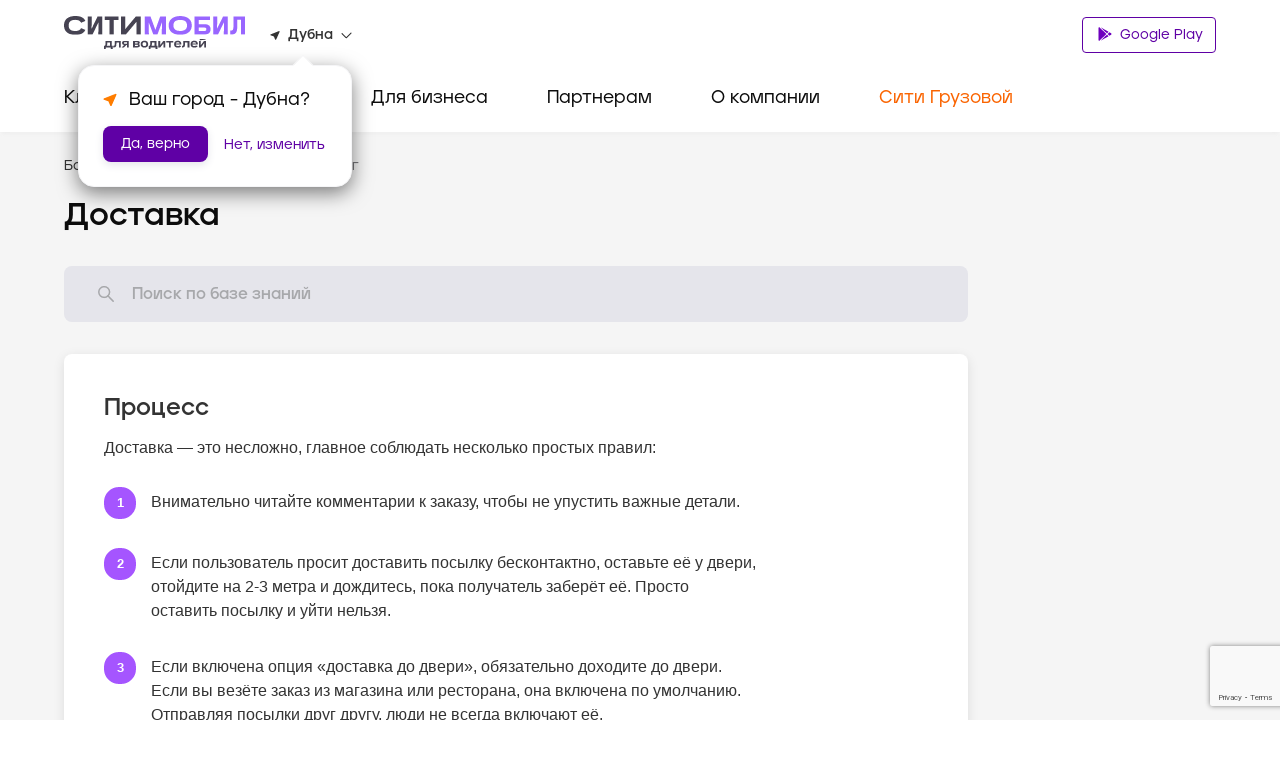

--- FILE ---
content_type: text/html; charset=utf-8
request_url: https://www.google.com/recaptcha/api2/anchor?ar=1&k=6LfGM98nAAAAAAAc0Ed-fYF90WsyknSyJ40N83_C&co=aHR0cHM6Ly9jaXR5LW1vYmlsLnJ1OjQ0Mw..&hl=en&v=PoyoqOPhxBO7pBk68S4YbpHZ&size=invisible&anchor-ms=20000&execute-ms=30000&cb=2q24v84vqvx1
body_size: 48935
content:
<!DOCTYPE HTML><html dir="ltr" lang="en"><head><meta http-equiv="Content-Type" content="text/html; charset=UTF-8">
<meta http-equiv="X-UA-Compatible" content="IE=edge">
<title>reCAPTCHA</title>
<style type="text/css">
/* cyrillic-ext */
@font-face {
  font-family: 'Roboto';
  font-style: normal;
  font-weight: 400;
  font-stretch: 100%;
  src: url(//fonts.gstatic.com/s/roboto/v48/KFO7CnqEu92Fr1ME7kSn66aGLdTylUAMa3GUBHMdazTgWw.woff2) format('woff2');
  unicode-range: U+0460-052F, U+1C80-1C8A, U+20B4, U+2DE0-2DFF, U+A640-A69F, U+FE2E-FE2F;
}
/* cyrillic */
@font-face {
  font-family: 'Roboto';
  font-style: normal;
  font-weight: 400;
  font-stretch: 100%;
  src: url(//fonts.gstatic.com/s/roboto/v48/KFO7CnqEu92Fr1ME7kSn66aGLdTylUAMa3iUBHMdazTgWw.woff2) format('woff2');
  unicode-range: U+0301, U+0400-045F, U+0490-0491, U+04B0-04B1, U+2116;
}
/* greek-ext */
@font-face {
  font-family: 'Roboto';
  font-style: normal;
  font-weight: 400;
  font-stretch: 100%;
  src: url(//fonts.gstatic.com/s/roboto/v48/KFO7CnqEu92Fr1ME7kSn66aGLdTylUAMa3CUBHMdazTgWw.woff2) format('woff2');
  unicode-range: U+1F00-1FFF;
}
/* greek */
@font-face {
  font-family: 'Roboto';
  font-style: normal;
  font-weight: 400;
  font-stretch: 100%;
  src: url(//fonts.gstatic.com/s/roboto/v48/KFO7CnqEu92Fr1ME7kSn66aGLdTylUAMa3-UBHMdazTgWw.woff2) format('woff2');
  unicode-range: U+0370-0377, U+037A-037F, U+0384-038A, U+038C, U+038E-03A1, U+03A3-03FF;
}
/* math */
@font-face {
  font-family: 'Roboto';
  font-style: normal;
  font-weight: 400;
  font-stretch: 100%;
  src: url(//fonts.gstatic.com/s/roboto/v48/KFO7CnqEu92Fr1ME7kSn66aGLdTylUAMawCUBHMdazTgWw.woff2) format('woff2');
  unicode-range: U+0302-0303, U+0305, U+0307-0308, U+0310, U+0312, U+0315, U+031A, U+0326-0327, U+032C, U+032F-0330, U+0332-0333, U+0338, U+033A, U+0346, U+034D, U+0391-03A1, U+03A3-03A9, U+03B1-03C9, U+03D1, U+03D5-03D6, U+03F0-03F1, U+03F4-03F5, U+2016-2017, U+2034-2038, U+203C, U+2040, U+2043, U+2047, U+2050, U+2057, U+205F, U+2070-2071, U+2074-208E, U+2090-209C, U+20D0-20DC, U+20E1, U+20E5-20EF, U+2100-2112, U+2114-2115, U+2117-2121, U+2123-214F, U+2190, U+2192, U+2194-21AE, U+21B0-21E5, U+21F1-21F2, U+21F4-2211, U+2213-2214, U+2216-22FF, U+2308-230B, U+2310, U+2319, U+231C-2321, U+2336-237A, U+237C, U+2395, U+239B-23B7, U+23D0, U+23DC-23E1, U+2474-2475, U+25AF, U+25B3, U+25B7, U+25BD, U+25C1, U+25CA, U+25CC, U+25FB, U+266D-266F, U+27C0-27FF, U+2900-2AFF, U+2B0E-2B11, U+2B30-2B4C, U+2BFE, U+3030, U+FF5B, U+FF5D, U+1D400-1D7FF, U+1EE00-1EEFF;
}
/* symbols */
@font-face {
  font-family: 'Roboto';
  font-style: normal;
  font-weight: 400;
  font-stretch: 100%;
  src: url(//fonts.gstatic.com/s/roboto/v48/KFO7CnqEu92Fr1ME7kSn66aGLdTylUAMaxKUBHMdazTgWw.woff2) format('woff2');
  unicode-range: U+0001-000C, U+000E-001F, U+007F-009F, U+20DD-20E0, U+20E2-20E4, U+2150-218F, U+2190, U+2192, U+2194-2199, U+21AF, U+21E6-21F0, U+21F3, U+2218-2219, U+2299, U+22C4-22C6, U+2300-243F, U+2440-244A, U+2460-24FF, U+25A0-27BF, U+2800-28FF, U+2921-2922, U+2981, U+29BF, U+29EB, U+2B00-2BFF, U+4DC0-4DFF, U+FFF9-FFFB, U+10140-1018E, U+10190-1019C, U+101A0, U+101D0-101FD, U+102E0-102FB, U+10E60-10E7E, U+1D2C0-1D2D3, U+1D2E0-1D37F, U+1F000-1F0FF, U+1F100-1F1AD, U+1F1E6-1F1FF, U+1F30D-1F30F, U+1F315, U+1F31C, U+1F31E, U+1F320-1F32C, U+1F336, U+1F378, U+1F37D, U+1F382, U+1F393-1F39F, U+1F3A7-1F3A8, U+1F3AC-1F3AF, U+1F3C2, U+1F3C4-1F3C6, U+1F3CA-1F3CE, U+1F3D4-1F3E0, U+1F3ED, U+1F3F1-1F3F3, U+1F3F5-1F3F7, U+1F408, U+1F415, U+1F41F, U+1F426, U+1F43F, U+1F441-1F442, U+1F444, U+1F446-1F449, U+1F44C-1F44E, U+1F453, U+1F46A, U+1F47D, U+1F4A3, U+1F4B0, U+1F4B3, U+1F4B9, U+1F4BB, U+1F4BF, U+1F4C8-1F4CB, U+1F4D6, U+1F4DA, U+1F4DF, U+1F4E3-1F4E6, U+1F4EA-1F4ED, U+1F4F7, U+1F4F9-1F4FB, U+1F4FD-1F4FE, U+1F503, U+1F507-1F50B, U+1F50D, U+1F512-1F513, U+1F53E-1F54A, U+1F54F-1F5FA, U+1F610, U+1F650-1F67F, U+1F687, U+1F68D, U+1F691, U+1F694, U+1F698, U+1F6AD, U+1F6B2, U+1F6B9-1F6BA, U+1F6BC, U+1F6C6-1F6CF, U+1F6D3-1F6D7, U+1F6E0-1F6EA, U+1F6F0-1F6F3, U+1F6F7-1F6FC, U+1F700-1F7FF, U+1F800-1F80B, U+1F810-1F847, U+1F850-1F859, U+1F860-1F887, U+1F890-1F8AD, U+1F8B0-1F8BB, U+1F8C0-1F8C1, U+1F900-1F90B, U+1F93B, U+1F946, U+1F984, U+1F996, U+1F9E9, U+1FA00-1FA6F, U+1FA70-1FA7C, U+1FA80-1FA89, U+1FA8F-1FAC6, U+1FACE-1FADC, U+1FADF-1FAE9, U+1FAF0-1FAF8, U+1FB00-1FBFF;
}
/* vietnamese */
@font-face {
  font-family: 'Roboto';
  font-style: normal;
  font-weight: 400;
  font-stretch: 100%;
  src: url(//fonts.gstatic.com/s/roboto/v48/KFO7CnqEu92Fr1ME7kSn66aGLdTylUAMa3OUBHMdazTgWw.woff2) format('woff2');
  unicode-range: U+0102-0103, U+0110-0111, U+0128-0129, U+0168-0169, U+01A0-01A1, U+01AF-01B0, U+0300-0301, U+0303-0304, U+0308-0309, U+0323, U+0329, U+1EA0-1EF9, U+20AB;
}
/* latin-ext */
@font-face {
  font-family: 'Roboto';
  font-style: normal;
  font-weight: 400;
  font-stretch: 100%;
  src: url(//fonts.gstatic.com/s/roboto/v48/KFO7CnqEu92Fr1ME7kSn66aGLdTylUAMa3KUBHMdazTgWw.woff2) format('woff2');
  unicode-range: U+0100-02BA, U+02BD-02C5, U+02C7-02CC, U+02CE-02D7, U+02DD-02FF, U+0304, U+0308, U+0329, U+1D00-1DBF, U+1E00-1E9F, U+1EF2-1EFF, U+2020, U+20A0-20AB, U+20AD-20C0, U+2113, U+2C60-2C7F, U+A720-A7FF;
}
/* latin */
@font-face {
  font-family: 'Roboto';
  font-style: normal;
  font-weight: 400;
  font-stretch: 100%;
  src: url(//fonts.gstatic.com/s/roboto/v48/KFO7CnqEu92Fr1ME7kSn66aGLdTylUAMa3yUBHMdazQ.woff2) format('woff2');
  unicode-range: U+0000-00FF, U+0131, U+0152-0153, U+02BB-02BC, U+02C6, U+02DA, U+02DC, U+0304, U+0308, U+0329, U+2000-206F, U+20AC, U+2122, U+2191, U+2193, U+2212, U+2215, U+FEFF, U+FFFD;
}
/* cyrillic-ext */
@font-face {
  font-family: 'Roboto';
  font-style: normal;
  font-weight: 500;
  font-stretch: 100%;
  src: url(//fonts.gstatic.com/s/roboto/v48/KFO7CnqEu92Fr1ME7kSn66aGLdTylUAMa3GUBHMdazTgWw.woff2) format('woff2');
  unicode-range: U+0460-052F, U+1C80-1C8A, U+20B4, U+2DE0-2DFF, U+A640-A69F, U+FE2E-FE2F;
}
/* cyrillic */
@font-face {
  font-family: 'Roboto';
  font-style: normal;
  font-weight: 500;
  font-stretch: 100%;
  src: url(//fonts.gstatic.com/s/roboto/v48/KFO7CnqEu92Fr1ME7kSn66aGLdTylUAMa3iUBHMdazTgWw.woff2) format('woff2');
  unicode-range: U+0301, U+0400-045F, U+0490-0491, U+04B0-04B1, U+2116;
}
/* greek-ext */
@font-face {
  font-family: 'Roboto';
  font-style: normal;
  font-weight: 500;
  font-stretch: 100%;
  src: url(//fonts.gstatic.com/s/roboto/v48/KFO7CnqEu92Fr1ME7kSn66aGLdTylUAMa3CUBHMdazTgWw.woff2) format('woff2');
  unicode-range: U+1F00-1FFF;
}
/* greek */
@font-face {
  font-family: 'Roboto';
  font-style: normal;
  font-weight: 500;
  font-stretch: 100%;
  src: url(//fonts.gstatic.com/s/roboto/v48/KFO7CnqEu92Fr1ME7kSn66aGLdTylUAMa3-UBHMdazTgWw.woff2) format('woff2');
  unicode-range: U+0370-0377, U+037A-037F, U+0384-038A, U+038C, U+038E-03A1, U+03A3-03FF;
}
/* math */
@font-face {
  font-family: 'Roboto';
  font-style: normal;
  font-weight: 500;
  font-stretch: 100%;
  src: url(//fonts.gstatic.com/s/roboto/v48/KFO7CnqEu92Fr1ME7kSn66aGLdTylUAMawCUBHMdazTgWw.woff2) format('woff2');
  unicode-range: U+0302-0303, U+0305, U+0307-0308, U+0310, U+0312, U+0315, U+031A, U+0326-0327, U+032C, U+032F-0330, U+0332-0333, U+0338, U+033A, U+0346, U+034D, U+0391-03A1, U+03A3-03A9, U+03B1-03C9, U+03D1, U+03D5-03D6, U+03F0-03F1, U+03F4-03F5, U+2016-2017, U+2034-2038, U+203C, U+2040, U+2043, U+2047, U+2050, U+2057, U+205F, U+2070-2071, U+2074-208E, U+2090-209C, U+20D0-20DC, U+20E1, U+20E5-20EF, U+2100-2112, U+2114-2115, U+2117-2121, U+2123-214F, U+2190, U+2192, U+2194-21AE, U+21B0-21E5, U+21F1-21F2, U+21F4-2211, U+2213-2214, U+2216-22FF, U+2308-230B, U+2310, U+2319, U+231C-2321, U+2336-237A, U+237C, U+2395, U+239B-23B7, U+23D0, U+23DC-23E1, U+2474-2475, U+25AF, U+25B3, U+25B7, U+25BD, U+25C1, U+25CA, U+25CC, U+25FB, U+266D-266F, U+27C0-27FF, U+2900-2AFF, U+2B0E-2B11, U+2B30-2B4C, U+2BFE, U+3030, U+FF5B, U+FF5D, U+1D400-1D7FF, U+1EE00-1EEFF;
}
/* symbols */
@font-face {
  font-family: 'Roboto';
  font-style: normal;
  font-weight: 500;
  font-stretch: 100%;
  src: url(//fonts.gstatic.com/s/roboto/v48/KFO7CnqEu92Fr1ME7kSn66aGLdTylUAMaxKUBHMdazTgWw.woff2) format('woff2');
  unicode-range: U+0001-000C, U+000E-001F, U+007F-009F, U+20DD-20E0, U+20E2-20E4, U+2150-218F, U+2190, U+2192, U+2194-2199, U+21AF, U+21E6-21F0, U+21F3, U+2218-2219, U+2299, U+22C4-22C6, U+2300-243F, U+2440-244A, U+2460-24FF, U+25A0-27BF, U+2800-28FF, U+2921-2922, U+2981, U+29BF, U+29EB, U+2B00-2BFF, U+4DC0-4DFF, U+FFF9-FFFB, U+10140-1018E, U+10190-1019C, U+101A0, U+101D0-101FD, U+102E0-102FB, U+10E60-10E7E, U+1D2C0-1D2D3, U+1D2E0-1D37F, U+1F000-1F0FF, U+1F100-1F1AD, U+1F1E6-1F1FF, U+1F30D-1F30F, U+1F315, U+1F31C, U+1F31E, U+1F320-1F32C, U+1F336, U+1F378, U+1F37D, U+1F382, U+1F393-1F39F, U+1F3A7-1F3A8, U+1F3AC-1F3AF, U+1F3C2, U+1F3C4-1F3C6, U+1F3CA-1F3CE, U+1F3D4-1F3E0, U+1F3ED, U+1F3F1-1F3F3, U+1F3F5-1F3F7, U+1F408, U+1F415, U+1F41F, U+1F426, U+1F43F, U+1F441-1F442, U+1F444, U+1F446-1F449, U+1F44C-1F44E, U+1F453, U+1F46A, U+1F47D, U+1F4A3, U+1F4B0, U+1F4B3, U+1F4B9, U+1F4BB, U+1F4BF, U+1F4C8-1F4CB, U+1F4D6, U+1F4DA, U+1F4DF, U+1F4E3-1F4E6, U+1F4EA-1F4ED, U+1F4F7, U+1F4F9-1F4FB, U+1F4FD-1F4FE, U+1F503, U+1F507-1F50B, U+1F50D, U+1F512-1F513, U+1F53E-1F54A, U+1F54F-1F5FA, U+1F610, U+1F650-1F67F, U+1F687, U+1F68D, U+1F691, U+1F694, U+1F698, U+1F6AD, U+1F6B2, U+1F6B9-1F6BA, U+1F6BC, U+1F6C6-1F6CF, U+1F6D3-1F6D7, U+1F6E0-1F6EA, U+1F6F0-1F6F3, U+1F6F7-1F6FC, U+1F700-1F7FF, U+1F800-1F80B, U+1F810-1F847, U+1F850-1F859, U+1F860-1F887, U+1F890-1F8AD, U+1F8B0-1F8BB, U+1F8C0-1F8C1, U+1F900-1F90B, U+1F93B, U+1F946, U+1F984, U+1F996, U+1F9E9, U+1FA00-1FA6F, U+1FA70-1FA7C, U+1FA80-1FA89, U+1FA8F-1FAC6, U+1FACE-1FADC, U+1FADF-1FAE9, U+1FAF0-1FAF8, U+1FB00-1FBFF;
}
/* vietnamese */
@font-face {
  font-family: 'Roboto';
  font-style: normal;
  font-weight: 500;
  font-stretch: 100%;
  src: url(//fonts.gstatic.com/s/roboto/v48/KFO7CnqEu92Fr1ME7kSn66aGLdTylUAMa3OUBHMdazTgWw.woff2) format('woff2');
  unicode-range: U+0102-0103, U+0110-0111, U+0128-0129, U+0168-0169, U+01A0-01A1, U+01AF-01B0, U+0300-0301, U+0303-0304, U+0308-0309, U+0323, U+0329, U+1EA0-1EF9, U+20AB;
}
/* latin-ext */
@font-face {
  font-family: 'Roboto';
  font-style: normal;
  font-weight: 500;
  font-stretch: 100%;
  src: url(//fonts.gstatic.com/s/roboto/v48/KFO7CnqEu92Fr1ME7kSn66aGLdTylUAMa3KUBHMdazTgWw.woff2) format('woff2');
  unicode-range: U+0100-02BA, U+02BD-02C5, U+02C7-02CC, U+02CE-02D7, U+02DD-02FF, U+0304, U+0308, U+0329, U+1D00-1DBF, U+1E00-1E9F, U+1EF2-1EFF, U+2020, U+20A0-20AB, U+20AD-20C0, U+2113, U+2C60-2C7F, U+A720-A7FF;
}
/* latin */
@font-face {
  font-family: 'Roboto';
  font-style: normal;
  font-weight: 500;
  font-stretch: 100%;
  src: url(//fonts.gstatic.com/s/roboto/v48/KFO7CnqEu92Fr1ME7kSn66aGLdTylUAMa3yUBHMdazQ.woff2) format('woff2');
  unicode-range: U+0000-00FF, U+0131, U+0152-0153, U+02BB-02BC, U+02C6, U+02DA, U+02DC, U+0304, U+0308, U+0329, U+2000-206F, U+20AC, U+2122, U+2191, U+2193, U+2212, U+2215, U+FEFF, U+FFFD;
}
/* cyrillic-ext */
@font-face {
  font-family: 'Roboto';
  font-style: normal;
  font-weight: 900;
  font-stretch: 100%;
  src: url(//fonts.gstatic.com/s/roboto/v48/KFO7CnqEu92Fr1ME7kSn66aGLdTylUAMa3GUBHMdazTgWw.woff2) format('woff2');
  unicode-range: U+0460-052F, U+1C80-1C8A, U+20B4, U+2DE0-2DFF, U+A640-A69F, U+FE2E-FE2F;
}
/* cyrillic */
@font-face {
  font-family: 'Roboto';
  font-style: normal;
  font-weight: 900;
  font-stretch: 100%;
  src: url(//fonts.gstatic.com/s/roboto/v48/KFO7CnqEu92Fr1ME7kSn66aGLdTylUAMa3iUBHMdazTgWw.woff2) format('woff2');
  unicode-range: U+0301, U+0400-045F, U+0490-0491, U+04B0-04B1, U+2116;
}
/* greek-ext */
@font-face {
  font-family: 'Roboto';
  font-style: normal;
  font-weight: 900;
  font-stretch: 100%;
  src: url(//fonts.gstatic.com/s/roboto/v48/KFO7CnqEu92Fr1ME7kSn66aGLdTylUAMa3CUBHMdazTgWw.woff2) format('woff2');
  unicode-range: U+1F00-1FFF;
}
/* greek */
@font-face {
  font-family: 'Roboto';
  font-style: normal;
  font-weight: 900;
  font-stretch: 100%;
  src: url(//fonts.gstatic.com/s/roboto/v48/KFO7CnqEu92Fr1ME7kSn66aGLdTylUAMa3-UBHMdazTgWw.woff2) format('woff2');
  unicode-range: U+0370-0377, U+037A-037F, U+0384-038A, U+038C, U+038E-03A1, U+03A3-03FF;
}
/* math */
@font-face {
  font-family: 'Roboto';
  font-style: normal;
  font-weight: 900;
  font-stretch: 100%;
  src: url(//fonts.gstatic.com/s/roboto/v48/KFO7CnqEu92Fr1ME7kSn66aGLdTylUAMawCUBHMdazTgWw.woff2) format('woff2');
  unicode-range: U+0302-0303, U+0305, U+0307-0308, U+0310, U+0312, U+0315, U+031A, U+0326-0327, U+032C, U+032F-0330, U+0332-0333, U+0338, U+033A, U+0346, U+034D, U+0391-03A1, U+03A3-03A9, U+03B1-03C9, U+03D1, U+03D5-03D6, U+03F0-03F1, U+03F4-03F5, U+2016-2017, U+2034-2038, U+203C, U+2040, U+2043, U+2047, U+2050, U+2057, U+205F, U+2070-2071, U+2074-208E, U+2090-209C, U+20D0-20DC, U+20E1, U+20E5-20EF, U+2100-2112, U+2114-2115, U+2117-2121, U+2123-214F, U+2190, U+2192, U+2194-21AE, U+21B0-21E5, U+21F1-21F2, U+21F4-2211, U+2213-2214, U+2216-22FF, U+2308-230B, U+2310, U+2319, U+231C-2321, U+2336-237A, U+237C, U+2395, U+239B-23B7, U+23D0, U+23DC-23E1, U+2474-2475, U+25AF, U+25B3, U+25B7, U+25BD, U+25C1, U+25CA, U+25CC, U+25FB, U+266D-266F, U+27C0-27FF, U+2900-2AFF, U+2B0E-2B11, U+2B30-2B4C, U+2BFE, U+3030, U+FF5B, U+FF5D, U+1D400-1D7FF, U+1EE00-1EEFF;
}
/* symbols */
@font-face {
  font-family: 'Roboto';
  font-style: normal;
  font-weight: 900;
  font-stretch: 100%;
  src: url(//fonts.gstatic.com/s/roboto/v48/KFO7CnqEu92Fr1ME7kSn66aGLdTylUAMaxKUBHMdazTgWw.woff2) format('woff2');
  unicode-range: U+0001-000C, U+000E-001F, U+007F-009F, U+20DD-20E0, U+20E2-20E4, U+2150-218F, U+2190, U+2192, U+2194-2199, U+21AF, U+21E6-21F0, U+21F3, U+2218-2219, U+2299, U+22C4-22C6, U+2300-243F, U+2440-244A, U+2460-24FF, U+25A0-27BF, U+2800-28FF, U+2921-2922, U+2981, U+29BF, U+29EB, U+2B00-2BFF, U+4DC0-4DFF, U+FFF9-FFFB, U+10140-1018E, U+10190-1019C, U+101A0, U+101D0-101FD, U+102E0-102FB, U+10E60-10E7E, U+1D2C0-1D2D3, U+1D2E0-1D37F, U+1F000-1F0FF, U+1F100-1F1AD, U+1F1E6-1F1FF, U+1F30D-1F30F, U+1F315, U+1F31C, U+1F31E, U+1F320-1F32C, U+1F336, U+1F378, U+1F37D, U+1F382, U+1F393-1F39F, U+1F3A7-1F3A8, U+1F3AC-1F3AF, U+1F3C2, U+1F3C4-1F3C6, U+1F3CA-1F3CE, U+1F3D4-1F3E0, U+1F3ED, U+1F3F1-1F3F3, U+1F3F5-1F3F7, U+1F408, U+1F415, U+1F41F, U+1F426, U+1F43F, U+1F441-1F442, U+1F444, U+1F446-1F449, U+1F44C-1F44E, U+1F453, U+1F46A, U+1F47D, U+1F4A3, U+1F4B0, U+1F4B3, U+1F4B9, U+1F4BB, U+1F4BF, U+1F4C8-1F4CB, U+1F4D6, U+1F4DA, U+1F4DF, U+1F4E3-1F4E6, U+1F4EA-1F4ED, U+1F4F7, U+1F4F9-1F4FB, U+1F4FD-1F4FE, U+1F503, U+1F507-1F50B, U+1F50D, U+1F512-1F513, U+1F53E-1F54A, U+1F54F-1F5FA, U+1F610, U+1F650-1F67F, U+1F687, U+1F68D, U+1F691, U+1F694, U+1F698, U+1F6AD, U+1F6B2, U+1F6B9-1F6BA, U+1F6BC, U+1F6C6-1F6CF, U+1F6D3-1F6D7, U+1F6E0-1F6EA, U+1F6F0-1F6F3, U+1F6F7-1F6FC, U+1F700-1F7FF, U+1F800-1F80B, U+1F810-1F847, U+1F850-1F859, U+1F860-1F887, U+1F890-1F8AD, U+1F8B0-1F8BB, U+1F8C0-1F8C1, U+1F900-1F90B, U+1F93B, U+1F946, U+1F984, U+1F996, U+1F9E9, U+1FA00-1FA6F, U+1FA70-1FA7C, U+1FA80-1FA89, U+1FA8F-1FAC6, U+1FACE-1FADC, U+1FADF-1FAE9, U+1FAF0-1FAF8, U+1FB00-1FBFF;
}
/* vietnamese */
@font-face {
  font-family: 'Roboto';
  font-style: normal;
  font-weight: 900;
  font-stretch: 100%;
  src: url(//fonts.gstatic.com/s/roboto/v48/KFO7CnqEu92Fr1ME7kSn66aGLdTylUAMa3OUBHMdazTgWw.woff2) format('woff2');
  unicode-range: U+0102-0103, U+0110-0111, U+0128-0129, U+0168-0169, U+01A0-01A1, U+01AF-01B0, U+0300-0301, U+0303-0304, U+0308-0309, U+0323, U+0329, U+1EA0-1EF9, U+20AB;
}
/* latin-ext */
@font-face {
  font-family: 'Roboto';
  font-style: normal;
  font-weight: 900;
  font-stretch: 100%;
  src: url(//fonts.gstatic.com/s/roboto/v48/KFO7CnqEu92Fr1ME7kSn66aGLdTylUAMa3KUBHMdazTgWw.woff2) format('woff2');
  unicode-range: U+0100-02BA, U+02BD-02C5, U+02C7-02CC, U+02CE-02D7, U+02DD-02FF, U+0304, U+0308, U+0329, U+1D00-1DBF, U+1E00-1E9F, U+1EF2-1EFF, U+2020, U+20A0-20AB, U+20AD-20C0, U+2113, U+2C60-2C7F, U+A720-A7FF;
}
/* latin */
@font-face {
  font-family: 'Roboto';
  font-style: normal;
  font-weight: 900;
  font-stretch: 100%;
  src: url(//fonts.gstatic.com/s/roboto/v48/KFO7CnqEu92Fr1ME7kSn66aGLdTylUAMa3yUBHMdazQ.woff2) format('woff2');
  unicode-range: U+0000-00FF, U+0131, U+0152-0153, U+02BB-02BC, U+02C6, U+02DA, U+02DC, U+0304, U+0308, U+0329, U+2000-206F, U+20AC, U+2122, U+2191, U+2193, U+2212, U+2215, U+FEFF, U+FFFD;
}

</style>
<link rel="stylesheet" type="text/css" href="https://www.gstatic.com/recaptcha/releases/PoyoqOPhxBO7pBk68S4YbpHZ/styles__ltr.css">
<script nonce="MPmM2sHQ-Y5GevV6RE1AiQ" type="text/javascript">window['__recaptcha_api'] = 'https://www.google.com/recaptcha/api2/';</script>
<script type="text/javascript" src="https://www.gstatic.com/recaptcha/releases/PoyoqOPhxBO7pBk68S4YbpHZ/recaptcha__en.js" nonce="MPmM2sHQ-Y5GevV6RE1AiQ">
      
    </script></head>
<body><div id="rc-anchor-alert" class="rc-anchor-alert"></div>
<input type="hidden" id="recaptcha-token" value="[base64]">
<script type="text/javascript" nonce="MPmM2sHQ-Y5GevV6RE1AiQ">
      recaptcha.anchor.Main.init("[\x22ainput\x22,[\x22bgdata\x22,\x22\x22,\[base64]/[base64]/[base64]/bmV3IHJbeF0oY1swXSk6RT09Mj9uZXcgclt4XShjWzBdLGNbMV0pOkU9PTM/bmV3IHJbeF0oY1swXSxjWzFdLGNbMl0pOkU9PTQ/[base64]/[base64]/[base64]/[base64]/[base64]/[base64]/[base64]/[base64]\x22,\[base64]\\u003d\\u003d\x22,\x22w7bClSMIGSAjw6fDvEwbw6tgw4QrwrDCpcOaw6rCnwpfw5QfHsKHIsO2fMK8fsKscHnCkQJkZh5cwoPCpMO3d8O8LBfDh8KlfcOmw6JFwpnCs3nCvMOnwoHCuhzCpMKKwrLDnmTDiGbCuMOsw4DDj8KuFsOHGsKgw5JtNMKuwpMUw6DCpcKWSMOBwrnDnE1/[base64]/IE4CwqzDlQ3CucKGw5kkwolhGnTCi8OrbcOMVCgkNcOCw5jCnlDDtEzCv8Khd8Kpw6lpw4zCvigWw6kcwqTDh8O7cTMxw41TTMKVNcO1PxZSw7LDpsODcTJ4wr7Cm1Amw6RSCMKwwowswrdAw5k/OMKuw7IVw7wVcCR4ZMOkwrg/wpbCm10TZk/[base64]/CmMOew6tKKhgDFn/Dgm9DXwPDqBfDjApbe8K8wr3DomLCvl9aMMK/[base64]/MwIYUsO8YMO2McOew5s2d1A0bBN7wpfCu8OSRl01DizDgsKDw7Aiw7nDggpyw6s2SA03d8KIwr4EEMKxJ2l0wpzDp8KTwogAwp4Jw74vHcOiw7rCmcOEMcO6Tn1EwqvCn8Otw5/DslfDmA7DvMK6UcOYBkkaw4LCpcKpwpYgN0Vowr7DrGnCtMO0WsKLwrlAShLDijLCumJTwo5DAgxvw5pTw7/Ds8KXN3TCvWHCmcOfaiPCgj/[base64]/DljvChcKhw7Aww5IOw7o1BcK1w47Dp13CjTnCpisSKMKVD8KGHGoxwp8fXcOHwoknw4RLbcKDw6g0w4tzdsOOwrtzK8OzEcOJw7lAwqE5GcOiwrRPQTRUUFFSw5IPPEnDpF4EwrjCunPDpMKqSCXCm8KywqLDtcOGwrgTwqtYKiYMFnt/PcO9w5coc2A6wo1AcsKWwr7Dl8OETRHDgcK5w7pcH1zCgTgzwoJkwoh2BcKvwqzClhssa8Osw6UKwpbDvRPCisOYPMKbBsOmKAzDtD/CucKJw4LCkg1zbMKJw6fDlMOgCmrCvcK4wo4AwoLChMOZEsOWw5XCpsKewr3ChsOzw6TDrMKUXMOyw7HDvUxAOUPClsKqw5LDoMO1OjwnEcKBYhJlwppzw5fCjcOzw7DCj2/CmlILw511K8KSCMOrWcOawp47w7HDn2Yww70fw53CvsK0w6wbw4Jdwo3DscKiRi04wrVtF8OsRcOtJcOEQizCjgQjU8OjwqjCi8O/wr8MwpYGw7pNw5Nuwp00O0XDlCFUUzvCrMKAw4kxFcOqwr8Uw4HDmTLCpwldw5bDssOMwrQnwo02EcONwrMpCE5vY8OwSzbDlQXDpMOzw5hDw55zwovClQvDoxUoDUUAMsK8wr/Cm8Kxw74fYnNXw6U2d1HCmnQlKExdw5Mfw5IkAMO1Y8KWNTvDrsKoa8KWGsKvfSvCm3FCIwE5wrxXwo42MlgAAF4aw4XCmcOXNsOVwpPDj8OWaMKFwp/CvwksdsKKwrsMwoZSZl3DhlTCscK2wrzCiMKUwpTDtXtCw6bDlkVPw4oUcEdEQsKHe8KuOsOBwrjCiMKAwpfCtMKhAGozw7VqKcOhwoTCrF8BRMO/[base64]/I8KCwoTDmDVVw5lMZMKLOsOPRTzDj1xpc37CnhxJw7A2Q8KxNcK1w67DlEnCuzvCp8O4Z8OKw7PCo33ClA/CnUXChmxcK8KfwqbDnAoLwqVYw6nChl9WLnUyRTUCwoDDnR3DhsOBd0rCt8ObGx5/wr4Aw7RbwqlFwpnDi3k8w7rDqz/Cj8OYJF3DsRA4wp7CsRwHFHHCpDgObsOraEPCvWArw47CqcKlwpsYW0fCkFtJOsKgG8OpwrfDmAzDukXDlcO/BcKrw4DCgMOVw5p/GiHCrMKkX8Ojw7lfK8OLw6kXwpzCvsKoB8K/w5pYw7EabcO6RUDCocOWwqNWw7TChsKNw67DlcOfSwzDnMKjIRfCnA/CrxXCgsOnwq1xOcO3djtjEQs7IUtpw7XChwM+w6nDnGrDocOQwrs8w63DqFIBBVrCuh5kSkvDgjZowogBWm7CmcOxwrXCnQp6w5Jgw5bDh8KIwqXCqV/[base64]/DtsK3wpkgwrvDusOpw7EaLiokwoUFw4TCrsOgR8KLwrcsacKcw4RbB8OAw65iCxnCl27CjibDgsKyVsOGw7DDjClOw4gSw7EVwpFZw4BFw5d/[base64]/CgAMbw6rChgEdP8KkEcORwr7CnHYzworDlW3Di3rCgFnDtkfCtxvDgMKQwpE6WsKXXyPDtivCnMOYUcOLDHfDvVjCq2jDvzXCs8OyJj9gwrF7w7HDv8KNw7fDpW/CicOCw6vDicOQfDbDvw7DosOpPMKYQcOTHMKCL8KVw6DDlcOBw51jXhfCsWHCi8KdU8KCworClcO+OAsPccOhwrtGSiUiwqhnCDLCp8O9e8K/wrcQU8KPwqYqw5vDtMK6w6XDhcO9wrPCtsKGbE7CuT0LwqrDlT3CmSDCgsKaJcOPw5tWAsOsw4p/[base64]/Cy17w7QOwqbCn8KKwqzCpMOjTmjDtV7DvcOmw5c7w5Vzwo4IwpA/wrQiwr3DqMO9ZcOQa8OBWFsPworDrMKcw5TCpMOIw7pew4vChMK9YzY3OMK+CsOYEW8zwpDDvsOVOcOrQB49w4fCh2fCmUZSdsKueDtjwrTCn8KZw4LDoFwxwrUCwqTDv0TCiDDDscOgwqvCuzhoV8KUwo3CjAjCvRg+w6JiwqTDqMOhAT1bw44ewp/Dk8OHw4VCf2LDjcOfKMKjL8OXK0gBawgKHsONw5YGEAHCrcKIXsOBQMKTwr/CiMO9w7ZwPcKwGsKAMU1kcsK9UMOBRcO+w4YWTMOZwpTCuMKmXC7ClQTDjsKpFMKYwooXw6vDkcOlw6nCvMOpKXHDqMK7GF7DksO1w7zCtMKZHk7Cg8K9LMKowpMnw7nDgMK2bkbDumdjOcKpwq7Cpl/CsmBkNnrDosOPVWbCj3rCkMK3Kyo9HmjDuhnDiMOJVj7DjH3DtMObfcOdw7g0w7jDlsOSwoxbw4/Drw5jw7rCsgrDtAXDuMOIw7FZWQLCjMKww4rCrD7DqsKHK8OTwoQYPcOfQ27Cv8KRwonDs17Cg3Jnwp0/S1wUU2c0wqsawqnCs0NzGcKHwoknT8KAwrLCrcOlwqPCrhpWwr46wrI4w7Joeh/DlzZOIsKIwonDmivDnQYyDmvDvsKkOsOswpjDs1jCqF90w64rwobChTHDuyPCnMOHEMOjwqc4IEbCmMKyFMKDM8KDXsOEYcOvEMK/wrzCkll4w71MflI+wq9RwpsaO1ojN8OcBsOAw6nDsMOoB3/CtAdpfw/[base64]/Di8Knw6V4ScOMw5XDgw47W8KtwqLDj2PCt8KOU2Vzd8OGCcK9w5Z1JMK4woQjASQ9w6wewromw4XCqyLDusOELzMQw5ZBw74Rw5sGwrhBZcO2ccKkFsOvw4onwokJwq/CoTx/[base64]/DhkvClG4+I8OrGsKJw4HDsMKIRVTDrcK5QV/DpcOtR8ORUX9sMcOMwoTCscK4wr7CoyPDgcKIIsKYw73DjcK0ZcOcLcKrw6wOImwFw4XCu17CuMKYTEbDi0/CmGEqw4zDqTBWfMKlwrnChVzCiChLw4EXwq3Cq23Ckw3DlETDgsK2CcO/w61qfsOyF2/DusO4woHDs2gRP8OOwpvCuHXCkW8fGMKZam/Dm8KUcAjCjDHDh8KcAsOlwqp3BCLCrjLCnTRew6/DkHDDvsObwoEwOxt3YSJILwEJEsOZw5QjZm/DiMOPw47DlsOmw4TDrUjDk8Krw4TDqsOiw5MNRU7Duk0kw5vCjMKJMMKmwqfDtBDDlzo+w78/w4E1UMOjwpLCvsKnYB1UDzTDrSliwpzDnMK5w5xRNCbDgFZ/w6x3ZMOwwoHCo28Dw71jW8OLwpQKwpsoZBJPwpQjPhgELxbCisOzw64Kw5vCimpBB8KlfsKBwrdRXwHCjSEnw6UrBsOxwqNZAXHDqcOfwp5+XnMww6vCm1Y2Km8EwrhHX8KAUcKWFixdWsOCNjnDnlnCpj42PhZDScOuw57CtG9Cw6I9ImstwrllTBvCuU/[base64]/CqsONS8O6w5hOwqlWw6sqECnCr1Y4bAfCqDzCucKJw7TCuklTRsKmw6TDiMKZScOkwrbCgWEiwqPCjXYgwp9CAcKWVmHDtl0VWsO8DMOKNMK0w5JswqcbTMK/wr3CssO3FX3DrMK0woXCqMKSw7IEw7IvcQ5Iw77DqzscHMKBBsKhTMK3wroRXSnDim1qAzoBwpzCqcOtw7RzY8OMJC1bfxgYXcOzaiQKY8O4SMO+OGk8esOow5TCvsO3w5vDhMKDakvDnsO+wrjDhCgNwrBKwqbDlRrDjV/Dr8ODw6PCnXMMc21twpV4ZDzDq27CukNnIE5JIMK6NsKHworCuH8aagrCtcKcw4fDgHXDtMKyw6rCtjFEw6ZEQsOILh1yNMOCVsOWw7vCpQPCnm04I1XCoMONAz5cClBqw7LCm8KSS8ORwpM1woUGRSx5TsObGsKMw63Co8KBaMOWw6wNwrLDpnXDrsO0w6vCr1Y/[base64]/CrMOvw4jDlMK+w5DCh8OqHsKFShzComXDo8OIwpnCvsOVw5rCtsKJJcK6w6EwV19DAHLDjsOzE8OgwrNew7gpwqHDssKYw60YworCnMKZEsOuw5xtwq4fNMO6XzTCq23ClVNiw4bCjsK7Gg/CsXE2aEzCrcKba8OzwrFyw7TDvMOfDwZ2IcOrFktySMOASFLDkzx0w4LCh21KwrzCsxTCrRgTwrwnwonDjcO4woHCvhMiU8OkD8KWdnhoAWbDkAzDl8K2woPDg243w6jDgcOoX8KSC8OOV8KzwqnCg2zDtMKcw5thw61CwrvClj/CgBM4TMOuw5PDu8Kqw5AQeMONw7vCrcK6ETDCskfDuX7Dt2kjTkPDrsODwoV1I3vDgEkpM185wpRRw7XCqxBQY8O/[base64]/CosKtF8ORwrPDrTZ7w4TCoVZawpfDl14vwq4ew5zDmyJrwr1iwp7Cl8OPamLDi2LDknLCs1wxwqHDp2fCu0fCt1vDocOuw7vDuHU9ScOpwqnCgDFwwqDDoCHChHnCqMKvXsKmOWnCg8OMw6/DtkHDtgUPwqdJwqXDpsKDCcKcRcOudsOBwpZvw7FqwrM+wqgtw6fDmFvDisK8wrHDq8Khw5zDpsOww4oTHSrDomFQw7odEcO6wpVjccOVejtKwptLwoFowoHDgn7Dji3Dv1/[base64]/[base64]/DhVvDuMKmwrREw4nDjzZ3w4ZlRFjDmsKFwr/[base64]/DkcK2ag1zw6F3wqgLw7vChncdwrTCi8O7w7YvKcK+wrnDlDB2wpFWTB7CiH4wwoFQCkUJBQHCuD9dD0dPwpZWw6hIw7fChsO+w7HDoX3DgDIow6zCrH5Rax/[base64]/DMOUw6DCn255CcKlw4dmUcOXw5kTwoVYABVwwo7Dl8Ktwrpzc8O+w6DCuxJDW8OAw6MCEcKSwo4II8O/worDlW3CusOJTsO3DF7DsBsIw7LCoEnDqWQ0w5xMSRdnaDpNw4BWSzdNw4TDjiVpOcO4YcK3AABVOS3DqsKowoVlwrTDl1s0wqDCgBNzJsK1ScK1akrChVvDvsK5F8KGwrnDuMO7XcKKF8K3Gzt/w7VUwrDDlD9facKjwowIwoDCtcKqPRbDlsOyw653BGrCuh4Kwq7Dg33CjcKmPMO0KsKcVMO5WTnDj2l8EcK5QsKewq3Dg3wqAsObwphAIC7Ch8ODwqDChMO4TndNwoTDs1/[base64]/[base64]/CvsKeesOXEsKaw6fDqcKXKyR1w4nCtghUw4x4DcKedcO0woHCok3CusOFbMKowollUSfDm8O6w6Ztw6E6w7jCkMO7QsKvcgFURMOnw4PDp8Onw6wyacORw4PCt8KDXXkDYcOtw5E1woR+b8Ofwotfw5caY8KXw5sPwp08C8Onwplsw63Dtg/Crl7CqMKBwrE8wrLDpzjCiHVxSMKUw6puwpzDscKCw5jCg2vDhsKMw6VeShvCjsOkw4PCglfDssO5wqPDnSzCs8K5Y8O3fm84KWDDsh3DtcK5V8KCHMK0OE5naSp+w5g8w7/CrcKWH8OyEMKow4pUcwAowqRyLw/DiDR/[base64]/DmFJnw7vClMKabHfDuMOyW8KqwpUOwq3DhGUcCRdwPE/CsU5/XMO9wrcPw5BawrpywqTCjsONw6pMdmpJFMKCwpQSasKMQcKcBkPDlBgNw4/CmgTDt8KtfEfDh8OLwrjCtWITwpzCqsKdccOYw77Cp2Q3d1fCusKhwrnCu8KkK3QKIycfVcKFwo7CssK4wqXClXvDrAvDu8OHwpvDp000WsK2WcKlTFFSCMOwwoAZw4ElF3vCosOicjsJd8Kww6/CtyBNw493IkM1ZU7CkmDDk8O5w5DDpMK3Q03DpMO3w5fCgMKXbyFcJxrChcKQdATCnDsew6R4wrNHSlLDtMKdwp1gN2s6DsO8w7IaF8KawpkqA2RkKxTDt2E2Y8OXwqNNwozCgUHDvMKCwrpkTsKVXHluNmEhwqfDpMO8VsKsw6rDuxpTRULCqkUlw4hJw5/Cin9Afgs2wo3DtyMyJWxlKsO8AsObw6Y4w47ChVjDv2MWw5zDhzV0w6rChxs4KMOUwr5Fw4vDnMOmw7rCgMK0KsOqw6XDmVQBw79ywo1qOsK/acKHwqRtE8OVw4Biw4k6bMODw74eNQnDjcO4wpMsw7IWYsKGfMONwp7Di8KFG1dWYgHCrD3CvyTDsMKYWcO/wrbCjMOFFi4eGB3CswcMBxRVHsK6w7Edwpo4c20yJMOiwq06RcOTwoJ3BMOGwoUiw6vCqwDCpAh+NsK6wpDCl8Ojw5TDucOOw4vDgMK+w5zCqsK0w4YVw4hAKMOkYsKIw5Jlw6PCvEd1clQxCcO7ChRaSMKhFzrDgBZhXFUXwo/CucOaw6TClsKHNMOtOMKgc2FOw6lwwq/Ci3AnZMKifQ7DmzDCqMKuInLCh8KENMONVl1EPsONCcOIHl7DoC5Fwp0Pwoo/Y8Otw4/Cg8K/[base64]/Chh3DkcK8ecKUL34BbgFJDDPCqMK1w5IiwoViI15fwqPDnMKNw5DCvcKYw6XCoBd5H8OzNyXDnihBwpzDg8KFHMOdw6bCvQ7DgcKWwod4BcOmwqbDocO4fAMSaMKqw4zCvGBYZExww4vDj8Krw4waUSDCtcKtw43DkMKpw6/CpgcdwrFAw5fDmzTDmMK/ZUlnD0M8wrhvUcKxwoR0W37Dg8KCwoPDnHohHsKKBMKbw6cow4RIGMK3ORDDmjI3fsOVw4h0wpYbBltgwpoeQXzCrS7Du8K/w5xRPMK/dAPDg8OEw5TCmVrClMKtw4PCo8OcVMKiPHfCs8K/w5TCqTUgNk7DkW/Dqj3DkMO8WApzG8KxPcOSOl4XHRcEw75dIyHCh3ZJK1ZvB8OwcgvClsOwwp/DrwwzOMOVRQrCjADDk8KPAzVXw4VHamfDsXBuw67DsBHCkMKFfQDCgsO7w6gEQsOZKcO0RVbCri5UwoLDvRnCu8K0w7zDj8K/IXZvwoRbw4k1LcKXHsOywpbCuVNAw7jDiSpLw4bDkhrCpkQBw44EY8KPTMKxwrkOExfDkhAgLcKbM2nCgsKWw7x6wpFDwq0WwrjDi8KLw6vCmULDlktAKsOmYEASe2DDtUx/woDCo1XCtcO0Tgd5w6o+J2Fzw57ClsK2K0nCkxR+fMOHEcK0EsKGU8O6wplWwrrCrSYKJkjDnnvDr1jCm2QXYcKjw5hlHMORJRgJwpLDpcKLIltKLsKDJ8KYwr/CmArCojkCb1VGwpvCn2vDu1HDg2luFhtPwrTCpEzDr8O/w6Yvw4sgWHhuwq43EmEtCcOOw50xw4gRw7EFw5rDo8KSw6bDoRjDpX3DncKzaFtXXW3DhMOUworCnHXDkHd6QS7Dr8OVRsOPw69lYMKlw7XDqsKhdMK1Y8O6wokpw5haw6Zvwq/[base64]/wqvCkSTCs8KGw47DrgE3eFJICcOEwoctCsKswoLDq8Klw53DvjEgw4pVaV5WOcO7w5XCuV8becKgwpLCoXJfQEfCvzE0RMOVKcKATRjDiMOKM8K/wrUYwrHCjhbClBxIHh5DKknDqcObO3TDiMKOKsKqLWVlNcKww61qH8KXw6pew57CnR7CnsKUbmPCmEDDqljDucKbw6R2YMKqwoDDvMOfccO4w73Dj8OSwolxwoHDpcOIGCgSw6DDi3MgSiTCqMO8asOWBwUuQMKyG8KSFVosw6cUAnjCtS3Du0/CpcKvHcOyKsKaw4BAVBFzw5YdSsKzdVJ4DjjDnsOlwrEvNWYKwq9dw6fCgQ3Ct8OgwoXDvBcQdkglVSwNw6RYw65Dw4FdQsOKAcOtL8K3RU1bETHCsCMcUMOmHhkmwrbDtDtSwpbDonDCmVLDmMK6wr/CtMOmAMOpaMOsFmXCsy/DpMOFw6DCiMKMFz3DuMOSYsKQwq7DlRXDhsKQTcKzIWpyXQc4AcKuwqXCrVvCnsOZCsKhw6PCgQfDrcOHwpIhwroIw7kOH8K+KSbDisKjw5bCp8O+w5wyw50nJxHCiXwIR8OQw43CrmPDmcOfLcO/bsKWwol5w7vDvF/DklQHFMKKXcOjI01wOsKYIMO/w5gzL8OVQiPDr8K1w7XDlsKoa0/DgEcvZcKhIwTDssOVw5dfw5RvMGkfZsK6JcKGw4LCpsOXw7LCvsO7w4jCrV/DqsKyw51XHjLCokzCscKlV8Osw4nDoEdsw4jDhzcNwrzDhVfDrQU9R8O8woIaw6xqw5PCo8OWw7nCuHRlJSHDqMO4RUdLcsK0w6k/TGDCl8OYw6LCpjBjw5AYQGwcwpoFw5zCp8K3wpEdwobCo8Owwq8rwqgYw6wFC3vDrzJNExxPw6I6R1deA8Kxwp/DlCVvTFthwrDCgsKrdQQgMHcdwrjDucKYw6jCgcO2woUkw5zDkcOtwrtXKcKGw77DqMK5wpbClHZXw4PCgMKaMMONYMOGw7DDkcKCfcOTaG9YfB7Cshw3w4h5wqTDg3nCu2rCncO5wofDqg/CtcO6einDjBZcwo4pGsOMBGbCu1rCsnMUEsOMMWXCpTM2wpPCgy0swoLDvQ/CogxMwr9ffgIfwrQywp1QdwPDr2doU8ONw7MBwpnCtMKIJsKhZcOQw4zCicO1B0ljw4HDicOwwpBIw7TCnGPDnsO9w6pdwrRsw4DDt8KRw5UUTDnCjDY+woU1wqzDsMOQwqVPYitZwoR2w5fDuAnCrcK/[base64]/Dl0DDrMKlwpl2wq4twrDDsnhmUX9Yw79TWG3CsRkwRQPCmznCr21XJTwFIn/[base64]/DjMOjw7DCrsKOLsOvwo7DpnjDq8K7wrHDjmtSFMOqwowxwqhmwrgSwrAfwrEow5xYHgRBP8KNR8OBw5JPZcKUwprDtcKcw5jDi8K3BcKQIxnDocKEAAJ2FMOSTxHDrMKhXMO1Hzl+BsOtNnoOwpjDgDogTcKaw4Uuw6DCusK3wr/CvcKSw4HCuVvCpVrCksKfCQM1ZjAAwr/CmRPDlWzCjwPClcKww4Qwwp8iwop6WHd2VC/Cr2IHwoYgw6VMw7PDtSrDrS7DnMKUOE9Xw6LDlMO9w6TCjCfCscK/csOqw7lCwrEoaik2UMK6w6vDvMK3wo7CrcKUFMOhaSvCtxBjwr7Cl8OEacKxwplbw5oFJMOPwoFMTX/Do8OrwrdvEMK8Ox7DsMOzTwBwbEYfHW3CkFgiKXjDgcODDBUuc8KdX8Kiw6bConfDtMOVwrUow5vCnSHCksKvEUvCu8OBRsKMInrDiW7Dmk9jwoRvw7Rbwo/[base64]/UHBLUk/CicKOJ8O6wqXDt8KFE8Kxw4c0NcOIZhzDg0fDvsKzdMOmwpnCqMKDwpQsYC8Sw6p2VDbDqsOXw6F/[base64]/Cu8OfacKSw5EcwozDmsKLK2/Ckg5rwoDClsOYG3/CrD7CusKqFMOtPiTDusKTdcOxCAgcwowHEMKAfUZmwrQ3dmVawoBLwrZwJcK3H8Ohw5tPbmLDl2PDohEnwo/CtMKxwpNbIsKsw53Dhl/[base64]/dVfDhMOxw6jDiB3DicOowr4Jw5ATFVnCkW09UELCk2rCmsKxBMOJDsODwqbCpMOawrgvLsOcwrB5TW/DrMKGFgPCvD9qNx/Dq8KDw6vDosKJwqlZwo3CsMKGwqZEw457w5U1wozCniNNw74SwpEIw54AbcKdKsKMdMKcwok9BcKAwrB8FcOfw40Rwqtrw4oYwr7CtsODMsKiw47CghVWwoZzw5o/ag5iw7rDscKWwrzCuj/[base64]/[base64]/CiMOsw7UywqbCliVKEMKrT8KowqPCjMOyKCrCtnYOw6/CvMOKwrJQw6/[base64]/CjwDCuW1eKMOJwpZ+M8KrJcKnGcOWwq0sw7zDrR/CpcOhAUIvEi/DqkbCqz1Iw7R9SsKyNklTVsOfwpnCqWFYwqBIwrnCswBUwqfDrGkNX0PCncONwqAhXMObw6DCisOnwrB3CV3Dt201GG0fIcOULSl6bFjCisOnbD0yRn1Qw5XCj8OawqvCgsOvWFMYOsKOwrgowr41w53Ds8KECQrDnTl/W8O7chXCocKiLjrDjsOSEMKzw4x2woDDh07DvlnCg0HCvHPChRrDtMK2bkJQwolfwrMANsK/NsOTGyt8Aj7CvS/DpzfDhlvDiEjDqsOzwodwwrjCo8KRJF7DpXDCt8K/OzTCuW/[base64]/ZMKBw7Rqw4DCqsKjf1jDi8K+GS16wqNhw6hRdXDCgcKODwDCqwItSzQSRVEzwoxEGSLDjCXCqsK2ATE0EsO3NsORw6ZxYFXDiEvDtyE5w6U0E3fDk8Obw4fCvQjDhcKJT8OCw4B+SzdjaU7Dri0BwqHDrMOpWDHDosO8IjlOM8OYw53DqcKhw7DDmw/Cr8OEdF7Ch8K/w4kJwqDChRvCjcODI8O/[base64]/Ch8KnB8OmNsOnwqPCsXYqQw5vw5hQE8K9w5MBGsOkw5jDkWzCsysfw5TDsWZRw5MyKWAdw4fCmMOxEVvDtsKGEcOGbMKueMOqw4jCp0HDucKHLcOhLGLDiyzCkcOqw6bCjBVoTMOdwot0OlNocVLCkmwUXcKAw49lwrUEZ0HCrGPDpW08wpxqw5TDnMO9wr/DncOnPAx8wowFWsOFZEwRKV/CqFVCYC1QwpM0fnZMXBJbbF9gKBo7w5IkLXXCrMOMVMOHw73Dkz/[base64]/CghLCjS7CjsKWSBMNasKgwpDChDDDo8O0w7DCiDxUakvDk8Kkw7HCisKswrjCgBIdwoLDmMOxwqpFw4oow4ZXHF87w7fDgcKPBV/Ck8OXcAjDoEzDpMOsP2xNwokHwpRYwpV7w5TDgSAGw5MZIcOdw4UYwprDjS1eQcOYwrzDnsO+AcOrbBZWUW4FVy/[base64]/McKSbcKDS8O/w4PDhTPCpEPDuTRnFsKWYMOLEcOaw5NcCTJZw5MOSRJNQ8O/S3Q9E8KTOm8uw7bCnzkFOwp2YcKhwrkiFCHCq8OjNcKAwq7DswlVNMOtw4YRS8OXAEJKwrpETCTDocOXNMO8wqLDlgnCvB8TwrpqJcKtw6/CtTJjB8OhwpNMFcOuwrQJwrTDjcKQMHrClMKgSxzDtCw5wrADbMK0E8KmUcKTwqQMw77Ci3xLwpg8w6oAw7gNw58cUsK+ZkRsw7o/wr5yBXXCvMOHw7DCqTUvw5wWVsOaw5/[base64]/DvcKZNMO+wr16b8KDdcKxw5HCpcOywr5KZ8KKwoHDhjrCkMOHwpjDj8KsGG43LyDDpEvCsA4QUMKMEDPCt8KcwqopaQETwp3Du8K2XR/[base64]/[base64]/d8KmXMOwwpXCj159wo8owqXCpF7CocO6VcOOwqnDmMKxw74swpV6w647PjnCkMKfF8KmD8OncnDCnlnDi8K3w6nDs1tVwrF+w4zCo8OCwod4wqPCmMKdRsKlc8KKE8KjUF3DsV1JwojDkENpfSvCncOOdn1BGMOlMsOow4lgXzHDvcKUIMO/XGvDl0fCq8K1w4PCtkhVwrguwrFlw5zCog/CjMKAET55wq48wozCicKAwqbCo8ONwpxJwo7DqsKtw43CnMKowpDDqjnCgX8KAz45wo3Ds8OHw7YAbGoXDADDo34cf8KXwoQZwp7DqsObwrbDicODwr1Bwo0QU8OewosJwpRNP8Kuw4/DmHnDisKBworDrMOhSsOXYcO3wpRhDsOsRMOXfVDCo8KFw5PDiBjCt8K8wo0cw7vCicKXwoTDtVpywqrDn8OtLMOFS8OpKsKFP8OEw6AKwqnCvsODwpzDv8OQw7zCnsOjU8KNwpc4w6wrRcOPw6drw5/[base64]/[base64]/[base64]/wrhqwqXCmcK+eAVIVcKswrhPw40GHVgxDVvDicK/cgwPUA7Dr8Opw6LDpQjClcOVUkNeXDLCrsOZbyPDosOvw5bCiVvDnHEsI8O0w6pYw5bDvCwNwoTDvHxJB8O1w5FHw4NJwrNzD8KtVMKNHcOzQ8KXwqIIwpoNw5cofcKgJcOOJsOkw6zCtcO/wrDDkB13w6PDlGEYCcOuS8K2WcKKSsOJVi83ecO/w5fDg8OBwo/Cm8KVRVxKNsKkWXwVwpjDt8KtwovCpMKiG8KVNBhLDioWa0N+cMOfQsK5wqbCh8OMwogKw47CqsOJw4R/J8OyTcORbsO/[base64]/DnMO2VsKHw6kUw4UVwqYqRQh1AEPCnsKWw5XCmmwDw7LCoiPDuzPDo8K+w7sJKUkAAsKQwoHDvcKxTMO0w7xlwp8qw6RmMsKuwpFhw7kWwqNoHsOtNjlzUsKAw6Q3woXDg8Ofwrwiw6rDsRHDsRTCvcKVIk5ZBcKjQcKUP0c4w79rwoF3w5wtwqwAwo/[base64]/CcKpw7/DkUNxBMKlwrwjw4kME07Ci30FV2QkEx/ChiJPVTDDhh3Cg1Rew5rDjGp7w7PCssKXV2NYwpDCp8Oyw7l/w7VFw5RyVsO1wojCuinDngbCjiJIw7LDi0jDscKPwqQMwo8VTMKfwprCssOFw4Z1woMIwoXDuxXCj0YTZGnDjMKXw7nCtcOGPMO8w63CoWHDj8OdfsKiA3A8w5LCksOVOg9zVMKaUBk4wqkGwo4Zwpg/[base64]/DpzLCjhbCrnBhVcKAblBGaVUrwpB4JsKNw4d5EsKSSD88UkrDuwDCssKQBCvCkBQyE8K7MW/DgcOPBTXDqcKTYcOfK0IGw6XDv8OiVxrClsOWb2bDuUQ9wp1lwoJHwocYw4QHw5U4Q1jCo3HDqsOrCyAKEBvCtMKQwpUSMVHCmcK5aQ/CkRvDgcKeAcKWD8KIX8O+w4dKwpXDvUXCqjTDtx9lw5LCrcKjXyRtw4E0SsOrUMOqw55WHsOwF39STEtswpAyOw3CkgzClMOpcwnDg8OCwpDDisKqMCAUwojCusOQw43Cm3LCiidTQR52EMKBJ8OiC8OOIcK6wpoCw7/Cs8ORDMOhciLDkzNewrMKTcK4wqjDucKQwpMAwo5ZWlLCq3jCjg7DpmrChR1jw5lUWTk1K2hmw5EMecKMwp7DmkDCuMOoPjnDhnXDujfCkw0LRklnHREXwrZPNMKwasOWw4dady/[base64]/dgZ5eW3DtUB5w6hawrnDpCrDnV8uwqhdK0/CnH7CgMOIwqBYNnnDiMKYw7bCosO1w5EoX8OBfjXCi8OfFxs5w4ASUCpRRMOdUcOUGGLCijM4XTLCq3JEw69zBX3CnMOTCcO9wqzDvUjDl8O2w4bCn8OsZkATw6PDgMKQwoE8w6ByLMOQDcKyVMKnw70vwq3CuAbCucO/QiTCu3PDucKyXEDCgcOmTcOIwo/CvMOywr5zwrhgTS3DosOhJX4bw43Ck1fCuEbDnggoC38Mwr3DhnhhCCbDohXDvsOqfG5ew4IkTjo2bcOYRcO6JQTDpGPDhsKrw6QtwqEAKGNZw754w4TCtB/Cr0NAAsOsBSY9w5tgU8KcOsOdw4/DrzN9wrNXw6LChnvCinDDgsK/LR3DtDjCrzNvw50wVw3Dk8KNwrUGE8OXw7HDtk/Cr1zCoBVoe8O5IsO/[base64]/PiUyEsK7w5ROclvCgMOOEQTChHJOwrMbwpR6wphtDA0Ww4PDh8KwUBfDuBN0wofChB1vcsK2w7rDgsKNw4lgwoFWaMOPJlnClhbDqRAUPsKPw7ADw6vDvQpPw6hhb8KKw6TDpMKgGCrDhFlHwpXCumtFwpxNUnTDjifCl8KMw7bCkD/[base64]/ClMO3wrV7WVw+IDQpRWUhTsOawrfCqyTDr3ISwpxLw4nDvcKxw5IUw5/Ct8KMfUoIwpsJRcKDAxHDsMO9W8KQZyARw7DDpS/DmcKYYVttN8KZwqDDpgsuwqPCp8O5wpxUwrvCiShASsKDbsOgQXXDjsKTBkIbwrJFZcOzPRjDsl1HwpUFwoYPw5dWFQrCnhzCrU/[base64]/YsO+JcKFw57Dp3pxw4rDq8ODw5BMw58aBsKUwqzCmVfDnMKtw43CicOWTMKvDTLDrRXDnRjDscKmwrfClcOTw78Twrs6w7rDm3TCmsOBw7XCnVjDqMO/eWoQw4Aww6FlTMKSwqMQf8K0w5fDiDbCjEjDjTUHw6Brwp7DgDjDvsKnSsO5wqTCv8KZw60fFhvDlw9FwppvwpBBw5kww5txAcKPIhvDt8Owwp7CqcK4ZkpTwp9xHSxUw6nDrWLCgF4IXMOLJnbDiFLClMK1wr7DslUNw7/Ch8Krw7Uka8KZwozCnRTDnnvCny0mwrHCrjLDs05XX8OPHcOowozDu3LCnWXDvcK3w7x4wol0WcKkw4AUwqgQO8OEw7sWUcOLCXtNRMKlJMKhVl1kw6Esw6XCq8OKwrY4wr/CoBPCthh2N0/CgHvDucKmw7JjwoXDlz7CkRMyw5nCkcKHw7XCkS5DwozCoFrCj8KkXsKGw6zDnsK8wp/[base64]/DgsKiw5t1wrnDlwgXwrnCrMO2DHRZwpNJw6kjw5wKwrAzDMOBw55jH0g1BAzCn1MYE3d6wpPCkGshCkzDo0bDpcKDIMOsVVrCp0toOMKLwqjCoWAcw5XCvBfCnMOUDsKFY3YPY8Kowo1Iw49ET8KrbcOoBXXDusK/QDUZwo7CtT9JCMOnw57CvcO/w7bCssKCwqVdw74Swp5fwrpzw4DCnwdewoorbyPDtcOiKcOUwrVrwo/[base64]/Ckmc1w7nDlMK6w6fDgsKRZMOFFMOaw7xQwppFWnPClRYSNmgnwozDpRc3wrjDjcK/w4hhQGV1wo7Cq8KxalvChMOaKcKeKQLDgjQNAxLDm8O1ZgVDP8K7LkfDvsKOKcKMZz7CqGkUw5zDiMOUHMORwr7DjRDCvsKMd0/Ckmdvw6A6wqNXwpxUUcOrAFArSDsDw7IRK3DDm8OOW8O8wpHCjMKywpV0FTbCkWjDo1heWjjDr8OMEMKXwqg+csOgNsKBb8Kdwp4BeSYIUD/DlMKEw6hwwrvDgsONwoYlw7ZNw6IbQcKTw50yBsOgw7A/XkzCrTNUMhDCjULCgi4/w7/[base64]/wrfDi8KRX0DDjx3DrMO+GSljw5PCg316wrs/bsKWCcOuADQgwoVPUsKiF3Yzw6w/wo3Dr8KANsOAez7CkQvCu1HDgC7DvcOuw7DDrcO1w6RgP8O3CCpRQG4WECnCjkPCvwPCvHTDs2QhLsK5JsKfwobCmT/DuWDDhcK3WQLCjMKBeMOaw5DDpsK1VcKjNcKHw5s9HV4xw7HDuFLCmsKdw6DCvB3CvVzDixNKw4nCjMOpwpIxRMKSw4/ClRXDn8ObHgvDr8ONwpwqQiBPHsK9NXthw4F3ccO9wojCkcK/[base64]/CiMKEwqNIK8O5a8KLwpfDtMKQwpXDgnsTAcOVSCsnY8K3w608OMKFbMOQwoLCtcK2cmBxCG3CvcOKY8KgS1J3dlDDosOcLzB/[base64]/DnBvDoUI3w4Eew73CvsOAOMK9w7xQw4t4UcK3wr1gwrAsw4jDqXvCucK1w7FJOzdpw7xJEV3DjmfDknR8LR9Fw4BDAUwIwo19AsOhdcKlwoXDn0XDisK6wqjDs8KVwox4XwrClkk0wqEEZsKFw5jCuHYgDWLDl8OlJMOIHlcfw6LClwzCgWdPwol6w5LCo8KJYS1/eGhvbMKFUMKaTMOCw5vCgcKZw4kCw64gDlLCpsKbeTAYwpzCtcOXdjZ2XcK2FS/ChnAJw64CF8ORw6oowoZpICZeDR4Pw5cKKcKIw5PDqTg0bTjCg8K8XUXCucOxw6ZOJAwxEk/[base64]/DhcONIgvCu1vCu8OzKBDDtcO+w7bDul5FPMOVRw7DhsKKfsOoeMKuw78iwplswonCusKiw4DCq8ONwp8+wrLCs8Oywr3Dg2fDo0VOMjhqSxpYwo58G8Oiwr1WwrbDjGYtVW/[base64]/[base64]/CpMKkw6PDnsOnTsKcJC8oGsODQHlaL28uw4F8w4TDhx7CnUzDucOWG1rDnhfClMKZPsKjworCo8OKw6ERw5rCuFfCrD42SGQ/w5LDpAXDhsOJw5XCsMKUWMOTw6EMHCRMwr0GAkQeKABQE8OWIQnCv8K5ORUkwqguw4nCh8K9CsKhShLClCkLw48SKVbCkl8BRMO+w7XDjWXCumhjfMObUBJtwqPDiH4Ow7sJT8KuwojCosOyOMO/w6nCmXTDm21Gw6tFwrbDi8KxwpFjBsKew7jCl8KVwogUH8KlSMOTdkXDuh3CjMKFw5hHbcOJFcKVw4ApDMKsw7/Dl3wMw6TCi37DrzpBEjJVwpAtUsK/[base64]\\u003d\\u003d\x22],null,[\x22conf\x22,null,\x226LfGM98nAAAAAAAc0Ed-fYF90WsyknSyJ40N83_C\x22,0,null,null,null,1,[21,125,63,73,95,87,41,43,42,83,102,105,109,121],[1017145,594],0,null,null,null,null,0,null,0,null,700,1,null,0,\[base64]/76lBhnEnQkZnOKMAhmv8xEZ\x22,0,1,null,null,1,null,0,0,null,null,null,0],\x22https://city-mobil.ru:443\x22,null,[3,1,1],null,null,null,1,3600,[\x22https://www.google.com/intl/en/policies/privacy/\x22,\x22https://www.google.com/intl/en/policies/terms/\x22],\x22oSxY+cMcrFzfJW8LtCWHrpuoYLFZbd6ZiHJtd1w6sIM\\u003d\x22,1,0,null,1,1769177628692,0,0,[68],null,[60],\x22RC-Pj20CeNLqz_Pgg\x22,null,null,null,null,null,\x220dAFcWeA7NRJnM_s0WvdEUz_fJrTeTRcm5cc8xUty7nCVSLhDV-Qx4dGXVvJyZyS8ZUNK_xtz4Rsb8_V1CKxscqwW1pkTcXvUUhA\x22,1769260428680]");
    </script></body></html>

--- FILE ---
content_type: application/javascript; charset=UTF-8
request_url: https://city-mobil.ru/_next/static/chunks/741-daabdc59a18dbc67.js
body_size: 6514
content:
(self.webpackChunk_N_E=self.webpackChunk_N_E||[]).push([[741],{96874:function(e){e.exports=function(e,t,n){switch(n.length){case 0:return e.call(t);case 1:return e.call(t,n[0]);case 2:return e.call(t,n[0],n[1]);case 3:return e.call(t,n[0],n[1],n[2])}return e.apply(t,n)}},5976:function(e,t,n){var r=n(6557),o=n(45357),i=n(30061);e.exports=function(e,t){return i(o(e,t,r),e+"")}},56560:function(e,t,n){var r=n(75703),o=n(38777),i=n(6557);e.exports=o?function(e,t){return o(e,"toString",{configurable:!0,enumerable:!1,value:r(t),writable:!0})}:i},27561:function(e,t,n){var r=n(67990),o=/^\s+/;e.exports=function(e){return e?e.slice(0,r(e)+1).replace(o,""):e}},38777:function(e,t,n){var r=n(10852),o=function(){try{var e=r(Object,"defineProperty");return e({},"",{}),e}catch(t){}}();e.exports=o},16612:function(e,t,n){var r=n(77813),o=n(98612),i=n(65776),a=n(13218);e.exports=function(e,t,n){if(!a(n))return!1;var u=typeof t;return("number"==u?!!(o(n)&&i(t,n.length)):"string"==u&&t in n)&&r(n[t],e)}},45357:function(e,t,n){var r=n(96874),o=Math.max;e.exports=function(e,t,n){return t=o(void 0===t?e.length-1:t,0),function(){for(var i=arguments,a=-1,u=o(i.length-t,0),c=Array(u);++a<u;)c[a]=i[t+a];a=-1;for(var s=Array(t+1);++a<t;)s[a]=i[a];return s[t]=n(c),r(e,this,s)}}},30061:function(e,t,n){var r=n(56560),o=n(21275)(r);e.exports=o},21275:function(e){var t=Date.now;e.exports=function(e){var n=0,r=0;return function(){var o=t(),i=16-(o-r);if(r=o,i>0){if(++n>=800)return arguments[0]}else n=0;return e.apply(void 0,arguments)}}},67990:function(e){var t=/\s/;e.exports=function(e){for(var n=e.length;n--&&t.test(e.charAt(n)););return n}},75703:function(e){e.exports=function(e){return function(){return e}}},23279:function(e,t,n){var r=n(13218),o=n(7771),i=n(14841),a=Math.max,u=Math.min;e.exports=function(e,t,n){var c,s,l,f,d,v,g=0,h=!1,p=!1,m=!0;if("function"!=typeof e)throw TypeError("Expected a function");function y(t){var n=c,r=s;return c=s=void 0,g=t,f=e.apply(r,n)}function b(e){var n=e-v,r=e-g;return void 0===v||n>=t||n<0||p&&r>=l}function w(){var e,n,r,i=o();if(b(i))return S(i);d=setTimeout(w,(e=i-v,n=i-g,r=t-e,p?u(r,l-n):r))}function S(e){return(d=void 0,m&&c)?y(e):(c=s=void 0,f)}function _(){var e,n=o(),r=b(n);if(c=arguments,s=this,v=n,r){if(void 0===d)return g=e=v,d=setTimeout(w,t),h?y(e):f;if(p)return clearTimeout(d),d=setTimeout(w,t),y(v)}return void 0===d&&(d=setTimeout(w,t)),f}return t=i(t)||0,r(n)&&(h=!!n.leading,l=(p="maxWait"in n)?a(i(n.maxWait)||0,t):l,m="trailing"in n?!!n.trailing:m),_.cancel=function(){void 0!==d&&clearTimeout(d),g=0,c=v=s=d=void 0},_.flush=function(){return void 0===d?f:S(o())},_}},7771:function(e,t,n){var r=n(55639);e.exports=function(){return r.Date.now()}},89734:function(e,t,n){var r=n(21078),o=n(82689),i=n(5976),a=n(16612),u=i(function(e,t){if(null==e)return[];var n=t.length;return n>1&&a(e,t[0],t[1])?t=[]:n>2&&a(t[0],t[1],t[2])&&(t=[t[0]]),o(e,r(t,1),[])});e.exports=u},14841:function(e,t,n){var r=n(27561),o=n(13218),i=n(33448),a=0/0,u=/^[-+]0x[0-9a-f]+$/i,c=/^0b[01]+$/i,s=/^0o[0-7]+$/i,l=parseInt;e.exports=function(e){if("number"==typeof e)return e;if(i(e))return a;if(o(e)){var t="function"==typeof e.valueOf?e.valueOf():e;e=o(t)?t+"":t}if("string"!=typeof e)return 0===e?e:+e;e=r(e);var n=c.test(e);return n||s.test(e)?l(e.slice(2),n?2:8):u.test(e)?a:+e}},59435:function(e,t,n){"use strict";Object.defineProperty(t,"__esModule",{value:!0}),t.bailoutToClientRendering=function(){var e=o.staticGenerationAsyncStorage&&"getStore"in o.staticGenerationAsyncStorage?null==o.staticGenerationAsyncStorage?void 0:o.staticGenerationAsyncStorage.getStore():o.staticGenerationAsyncStorage;return null!=e&&!!e.forceStatic||((null==e?void 0:e.isStaticGeneration)&&r.suspense(),!1)};var r=n(42122),o=n(99374);("function"==typeof t.default||"object"==typeof t.default&&null!==t.default)&&void 0===t.default.__esModule&&(Object.defineProperty(t.default,"__esModule",{value:!0}),Object.assign(t.default,t),e.exports=t.default)},72128:function(e,t,n){"use strict";var r=n(33227),o=n(88361);Object.defineProperty(t,"__esModule",{value:!0}),t.useSearchParams=function(){var e=i.useContext(u.SearchParamsContext),t=i.useMemo(function(){return new g(e||new URLSearchParams)},[e]);if(c.bailoutToClientRendering())return t;if(!e)throw Error("invariant expected search params to be mounted");return t},t.usePathname=function(){return i.useContext(u.PathnameContext)},Object.defineProperty(t,"ServerInsertedHTMLContext",{enumerable:!0,get:function(){return s.ServerInsertedHTMLContext}}),Object.defineProperty(t,"useServerInsertedHTML",{enumerable:!0,get:function(){return s.useServerInsertedHTML}}),t.useRouter=function(){var e=i.useContext(a.AppRouterContext);if(null===e)throw Error("invariant expected app router to be mounted");return e},t.useSelectedLayoutSegments=h,t.useSelectedLayoutSegment=function(){var e=arguments.length>0&&void 0!==arguments[0]?arguments[0]:"children",t=h(e);return 0===t.length?null:t[0]},Object.defineProperty(t,"redirect",{enumerable:!0,get:function(){return l.redirect}}),Object.defineProperty(t,"notFound",{enumerable:!0,get:function(){return f.notFound}});var i=n(67294),a=n(6163),u=n(21203),c=n(59435),s=n(90334),l=n(59580),f=n(90052),d=Symbol("internal for urlsearchparams readonly");function v(){return Error("ReadonlyURLSearchParams cannot be modified")}var g=function(e){function t(e){r(this,t),this[d]=e,this.entries=e.entries.bind(e),this.forEach=e.forEach.bind(e),this.get=e.get.bind(e),this.getAll=e.getAll.bind(e),this.has=e.has.bind(e),this.keys=e.keys.bind(e),this.values=e.values.bind(e),this.toString=e.toString.bind(e)}return o(t,[{key:e,value:function(){return this[d][Symbol.iterator]()}},{key:"append",value:function(){throw v()}},{key:"delete",value:function(){throw v()}},{key:"set",value:function(){throw v()}},{key:"sort",value:function(){throw v()}}]),t}(Symbol.iterator);function h(){var e=arguments.length>0&&void 0!==arguments[0]?arguments[0]:"children";return function e(t,n){var r=!(arguments.length>2)||void 0===arguments[2]||arguments[2],o=arguments.length>3&&void 0!==arguments[3]?arguments[3]:[];if(r)i=t[1][n];else{var i,a,u=t[1];i=null!=(a=u.children)?a:Object.values(u)[0]}if(!i)return o;var c=i[0],s=Array.isArray(c)?c[1]:c;return s?(o.push(s),e(i,n,!1,o)):o}(i.useContext(a.LayoutRouterContext).tree,e)}("function"==typeof t.default||"object"==typeof t.default&&null!==t.default)&&void 0===t.default.__esModule&&(Object.defineProperty(t.default,"__esModule",{value:!0}),Object.assign(t.default,t),e.exports=t.default)},90052:function(e,t){"use strict";Object.defineProperty(t,"__esModule",{value:!0}),t.notFound=function(){var e=Error(n);throw e.digest=n,e},t.NOT_FOUND_ERROR_CODE=void 0;var n="NEXT_NOT_FOUND";t.NOT_FOUND_ERROR_CODE=n,("function"==typeof t.default||"object"==typeof t.default&&null!==t.default)&&void 0===t.default.__esModule&&(Object.defineProperty(t.default,"__esModule",{value:!0}),Object.assign(t.default,t),e.exports=t.default)},59580:function(e,t){"use strict";Object.defineProperty(t,"__esModule",{value:!0}),t.redirect=function(e){var t=Error(n);throw t.digest=n+";"+e,t},t.REDIRECT_ERROR_CODE=void 0;var n="NEXT_REDIRECT";t.REDIRECT_ERROR_CODE=n,("function"==typeof t.default||"object"==typeof t.default&&null!==t.default)&&void 0===t.default.__esModule&&(Object.defineProperty(t.default,"__esModule",{value:!0}),Object.assign(t.default,t),e.exports=t.default)},29938:function(e,t,n){"use strict";var r=n(85696),o=n(7980);Object.defineProperty(t,"__esModule",{value:!0}),t.default=void 0;var i=n(6495).Z,a=n(92648).Z,u=n(91598).Z,c=n(17273).Z,s=u(n(67294)),l=a(n(16505)),f=n(27675),d=n(35980),v=n(11059);n(92783);var g=a(n(81923)),h={deviceSizes:[640,750,828,1080,1200,1920,2048,3840],imageSizes:[16,32,48,64,96,128,256,384],path:"/_next/image",loader:"default",dangerouslyAllowSVG:!1,unoptimized:!1};function p(e){return void 0!==e.default}function m(e){return"number"==typeof e||void 0===e?e:"string"==typeof e&&/^[0-9]+$/.test(e)?parseInt(e,10):NaN}function y(e,t,n,r,o,a,u){e&&e["data-loaded-src"]!==t&&(e["data-loaded-src"]=t,("decode"in e?e.decode():Promise.resolve()).catch(function(){}).then(function(){if(e.parentNode){if("blur"===n&&a(!0),null==r?void 0:r.current){var t=new Event("load");Object.defineProperty(t,"target",{writable:!1,value:e});var u=!1,c=!1;r.current(i({},t,{nativeEvent:t,currentTarget:e,target:e,isDefaultPrevented:function(){return u},isPropagationStopped:function(){return c},persist:function(){},preventDefault:function(){u=!0,t.preventDefault()},stopPropagation:function(){c=!0,t.stopPropagation()}}))}(null==o?void 0:o.current)&&o.current(e)}}))}var b=s.forwardRef(function(e,t){var n=e.imgAttributes,r=e.heightInt,o=e.widthInt,a=(e.qualityInt,e.className),u=e.imgStyle,l=e.blurStyle,f=e.isLazy,d=e.fill,v=e.placeholder,g=e.loading,h=e.srcString,p=(e.config,e.unoptimized),m=(e.loader,e.onLoadRef),b=e.onLoadingCompleteRef,w=e.setBlurComplete,S=e.setShowAltText,_=(e.onLoad,e.onError),E=c(e,["imgAttributes","heightInt","widthInt","qualityInt","className","imgStyle","blurStyle","isLazy","fill","placeholder","loading","srcString","config","unoptimized","loader","onLoadRef","onLoadingCompleteRef","setBlurComplete","setShowAltText","onLoad","onError"]);return g=f?"lazy":g,s.default.createElement(s.default.Fragment,null,s.default.createElement("img",Object.assign({},E,n,{width:o,height:r,decoding:"async","data-nimg":d?"fill":"1",className:a,loading:g,style:i({},u,l),ref:s.useCallback(function(e){t&&("function"==typeof t?t(e):"object"==typeof t&&(t.current=e)),e&&(_&&(e.src=e.src),e.complete&&y(e,h,v,m,b,w,p))},[h,v,m,b,w,_,p,t]),onLoad:function(e){y(e.currentTarget,h,v,m,b,w,p)},onError:function(e){S(!0),"blur"===v&&w(!0),_&&_(e)}})))}),w=s.forwardRef(function(e,t){var n,a,u,y=e.src,w=e.sizes,S=e.unoptimized,_=void 0!==S&&S,E=e.priority,x=void 0!==E&&E,C=e.loading,O=e.className,j=e.quality,R=e.width,L=e.height,M=e.fill,I=e.style,P=e.onLoad,z=e.onLoadingComplete,A=e.placeholder,T=void 0===A?"empty":A,N=e.blurDataURL,D=e.layout,k=e.objectFit,F=e.objectPosition,G=(e.lazyBoundary,e.lazyRoot,c(e,["src","sizes","unoptimized","priority","loading","className","quality","width","height","fill","style","onLoad","onLoadingComplete","placeholder","blurDataURL","layout","objectFit","objectPosition","lazyBoundary","lazyRoot"])),q=s.useContext(v.ImageConfigContext),U=s.useMemo(function(){var e=h||q||d.imageConfigDefault,t=[].concat(o(e.deviceSizes),o(e.imageSizes)).sort(function(e,t){return e-t}),n=e.deviceSizes.sort(function(e,t){return e-t});return i({},e,{allSizes:t,deviceSizes:n})},[q]),B=G,H=B.loader||g.default;delete B.loader;var W="__next_img_default"in H;if(W){if("custom"===U.loader)throw Error('Image with src "'.concat(y,'" is missing "loader" prop.')+"\nRead more: https://nextjs.org/docs/messages/next-image-missing-loader")}else{var Z=H;H=function(e){return e.config,Z(c(e,["config"]))}}if(D){"fill"===D&&(M=!0);var X={intrinsic:{maxWidth:"100%",height:"auto"},responsive:{width:"100%",height:"auto"}}[D];X&&(I=i({},I,X));var $={responsive:"100vw",fill:"100vw"}[D];$&&!w&&(w=$)}var V="",J=m(R),Y=m(L);if("object"==typeof(n=y)&&(p(n)||void 0!==n.src)){var K=p(y)?y.default:y;if(!K.src)throw Error("An object should only be passed to the image component src parameter if it comes from a static image import. It must include src. Received ".concat(JSON.stringify(K)));if(!K.height||!K.width)throw Error("An object should only be passed to the image component src parameter if it comes from a static image import. It must include height and width. Received ".concat(JSON.stringify(K)));if(a=K.blurWidth,u=K.blurHeight,N=N||K.blurDataURL,V=K.src,!M){if(J||Y){if(J&&!Y){var Q=J/K.width;Y=Math.round(K.height*Q)}else if(!J&&Y){var ee=Y/K.height;J=Math.round(K.width*ee)}}else J=K.width,Y=K.height}}var et=!x&&("lazy"===C||void 0===C);((y="string"==typeof y?y:V).startsWith("data:")||y.startsWith("blob:"))&&(_=!0,et=!1),U.unoptimized&&(_=!0),W&&y.endsWith(".svg")&&!U.dangerouslyAllowSVG&&(_=!0);var en=r(s.useState(!1),2),er=en[0],eo=en[1],ei=r(s.useState(!1),2),ea=ei[0],eu=ei[1],ec=m(j),es=Object.assign(M?{position:"absolute",height:"100%",width:"100%",left:0,top:0,right:0,bottom:0,objectFit:k,objectPosition:F}:{},ea?{}:{color:"transparent"},I),el="blur"===T&&N&&!er?{backgroundSize:es.objectFit||"cover",backgroundPosition:es.objectPosition||"50% 50%",backgroundRepeat:"no-repeat",backgroundImage:'url("data:image/svg+xml;charset=utf-8,'.concat(f.getImageBlurSvg({widthInt:J,heightInt:Y,blurWidth:a,blurHeight:u,blurDataURL:N}),'")')}:{},ef=function(e){var t=e.config,n=e.src,r=e.unoptimized,i=e.width,a=e.quality,u=e.sizes,c=e.loader;if(r)return{src:n,srcSet:void 0,sizes:void 0};var s=function(e,t,n){var r=e.deviceSizes,i=e.allSizes;if(n){for(var a,u=/(^|\s)(1?\d?\d)vw/g,c=[];a=u.exec(n);a)c.push(parseInt(a[2]));if(c.length){var s=.01*Math.min.apply(Math,c);return{widths:i.filter(function(e){return e>=r[0]*s}),kind:"w"}}return{widths:i,kind:"w"}}return"number"!=typeof t?{widths:r,kind:"w"}:{widths:o(new Set([t,2*t].map(function(e){return i.find(function(t){return t>=e})||i[i.length-1]}))),kind:"x"}}(t,i,u),l=s.widths,f=s.kind,d=l.length-1;return{sizes:u||"w"!==f?u:"100vw",srcSet:l.map(function(e,r){return"".concat(c({config:t,src:n,quality:a,width:e})," ").concat("w"===f?e:r+1).concat(f)}).join(", "),src:c({config:t,src:n,quality:a,width:l[d]})}}({config:U,src:y,unoptimized:_,width:J,quality:ec,sizes:w,loader:H}),ed=y,ev={imageSrcSet:ef.srcSet,imageSizes:ef.sizes,crossOrigin:B.crossOrigin},eg=s.useRef(P);s.useEffect(function(){eg.current=P},[P]);var eh=s.useRef(z);s.useEffect(function(){eh.current=z},[z]);var ep=i({isLazy:et,imgAttributes:ef,heightInt:Y,widthInt:J,qualityInt:ec,className:O,imgStyle:es,blurStyle:el,loading:C,config:U,fill:M,unoptimized:_,placeholder:T,loader:H,srcString:ed,onLoadRef:eg,onLoadingCompleteRef:eh,setBlurComplete:eo,setShowAltText:eu},B);return s.default.createElement(s.default.Fragment,null,s.default.createElement(b,Object.assign({},ep,{ref:t})),x?s.default.createElement(l.default,null,s.default.createElement("link",Object.assign({key:"__nimg-"+ef.src+ef.srcSet+ef.sizes,rel:"preload",as:"image",href:ef.srcSet?void 0:ef.src},ev))):null)});t.default=w,("function"==typeof t.default||"object"==typeof t.default&&null!==t.default)&&void 0===t.default.__esModule&&(Object.defineProperty(t.default,"__esModule",{value:!0}),Object.assign(t.default,t),e.exports=t.default)},42122:function(e,t,n){"use strict";Object.defineProperty(t,"__esModule",{value:!0}),t.default=function(e){return e.children},t.suspense=function(){var e=Error(r.NEXT_DYNAMIC_NO_SSR_CODE);throw e.digest=r.NEXT_DYNAMIC_NO_SSR_CODE,e},(0,n(92648).Z)(n(67294));var r=n(73540)},27675:function(e,t){"use strict";Object.defineProperty(t,"__esModule",{value:!0}),t.getImageBlurSvg=function(e){var t=e.widthInt,n=e.heightInt,r=e.blurWidth,o=e.blurHeight,i=e.blurDataURL,a=r||t,u=o||n,c=i.startsWith("data:image/jpeg")?"%3CfeComponentTransfer%3E%3CfeFuncA type='discrete' tableValues='1 1'/%3E%3C/feComponentTransfer%3E%":"";return a&&u?"%3Csvg xmlns='http%3A//www.w3.org/2000/svg' viewBox='0 0 ".concat(a," ").concat(u,"'%3E%3Cfilter id='b' color-interpolation-filters='sRGB'%3E%3CfeGaussianBlur stdDeviation='").concat(r&&o?"1":"20","'/%3E").concat(c,"%3C/filter%3E%3Cimage preserveAspectRatio='none' filter='url(%23b)' x='0' y='0' height='100%25' width='100%25' href='").concat(i,"'/%3E%3C/svg%3E"):"%3Csvg xmlns='http%3A//www.w3.org/2000/svg'%3E%3Cimage style='filter:blur(20px)' x='0' y='0' height='100%25' width='100%25' href='".concat(i,"'/%3E%3C/svg%3E")}},81923:function(e,t){"use strict";function n(e){var t=e.config,n=e.src,r=e.width,o=e.quality;return"".concat(t.path,"?url=").concat(encodeURIComponent(n),"&w=").concat(r,"&q=").concat(o||75)}Object.defineProperty(t,"__esModule",{value:!0}),t.default=void 0,n.__next_img_default=!0,t.default=n},90334:function(e,t,n){"use strict";Object.defineProperty(t,"__esModule",{value:!0}),t.useServerInsertedHTML=function(e){var t=r.useContext(o);t&&t(e)},t.ServerInsertedHTMLContext=void 0;var r=(0,n(91598).Z)(n(67294)),o=r.default.createContext(null);t.ServerInsertedHTMLContext=o},25675:function(e,t,n){e.exports=n(29938)},39332:function(e,t,n){e.exports=n(72128)},45815:function(e,t,n){"use strict";n.d(t,{Z:function(){return d}});var r,o=n(67294),i=function(){if(void 0!==r)return r;var e=!1,t={get passive(){e=!0}},n=function(){};return window.addEventListener("t",n,t),window.removeEventListener("t",n,t),r=e,e},a=o.useLayoutEffect,u=function(e){var t=o.useRef(e);return a(function(){t.current=e}),t},c="touchstart",s=["mousedown",c],l=function(e){if(e===c&&i())return{passive:!0}},f=document;function d(e,t,n){var r=(void 0===n?{}:n).document,i=void 0===r?f:r,a=u(t);(0,o.useEffect)(function(){if(t){var n=function(t){!e.current||!a.current||e.current.contains(t.target)||a.current(t)};return s.forEach(function(e){i.addEventListener(e,n,l(e))}),function(){s.forEach(function(e){i.removeEventListener(e,n)})}}},[!t])}},99374:function(e,t){"use strict";Object.defineProperty(t,"__esModule",{value:!0}),t.staticGenerationAsyncStorage=void 0;var n={};t.staticGenerationAsyncStorage=n,globalThis.AsyncLocalStorage&&(t.staticGenerationAsyncStorage=n=new globalThis.AsyncLocalStorage),("function"==typeof t.default||"object"==typeof t.default&&null!==t.default)&&void 0===t.default.__esModule&&(Object.defineProperty(t.default,"__esModule",{value:!0}),Object.assign(t.default,t),e.exports=t.default)},27812:function(e,t,n){"use strict";n.d(t,{Z:function(){return i}});var r=n(52587),o=n(2937);function i(e){return function(e){if(Array.isArray(e))return(0,r.Z)(e)}(e)||function(e){if("undefined"!=typeof Symbol&&null!=e[Symbol.iterator]||null!=e["@@iterator"])return Array.from(e)}(e)||(0,o.Z)(e)||function(){throw TypeError("Invalid attempt to spread non-iterable instance.\nIn order to be iterable, non-array objects must have a [Symbol.iterator]() method.")}()}}}]);